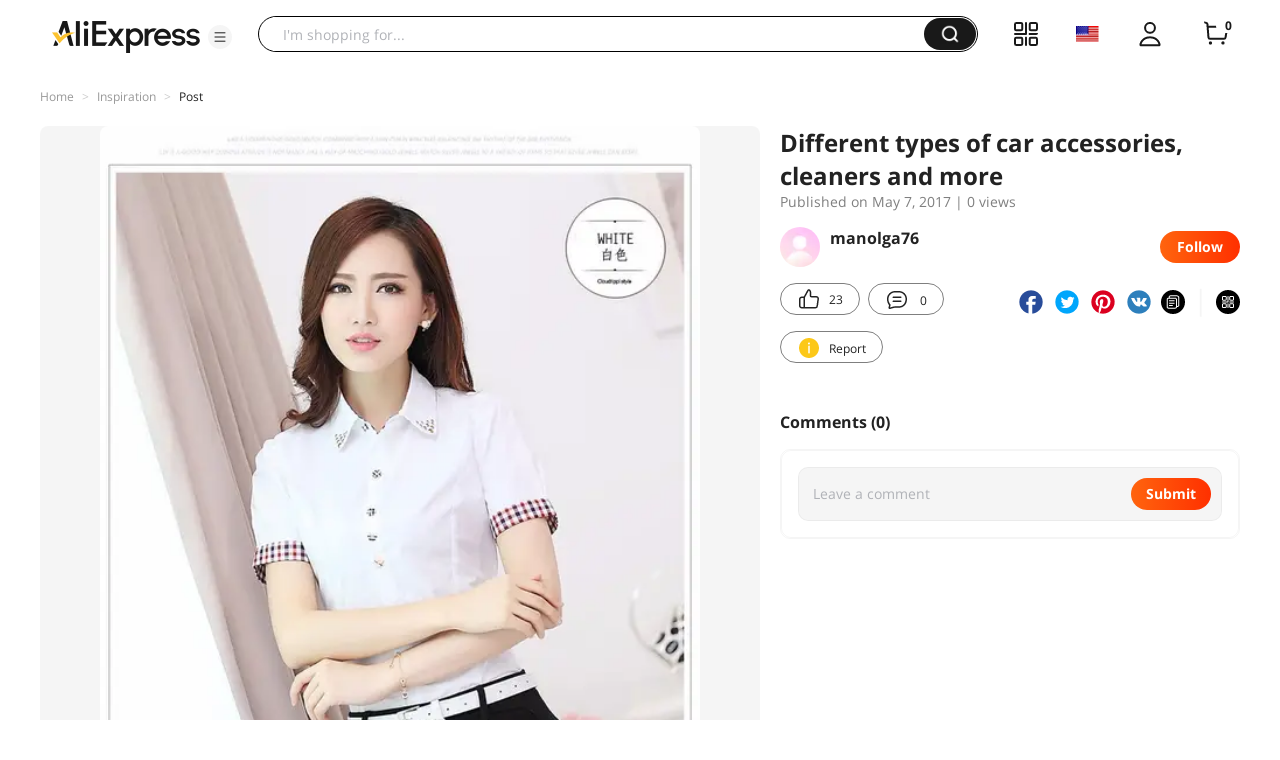

--- FILE ---
content_type: application/javascript
request_url: https://aplus.aliexpress.com/eg.js?t=1768647829552
body_size: 75
content:
window.goldlog=(window.goldlog||{});goldlog.Etag="l1ryIcmonRoCARJ1XntdFIpB";goldlog.stag=2;

--- FILE ---
content_type: application/javascript
request_url: https://aplus.aliexpress.com/eg.js?t=1768647832055
body_size: -99
content:
window.goldlog=(window.goldlog||{});goldlog.Etag="l1ryIcmonRoCARJ1XntdFIpB";goldlog.stag=1;